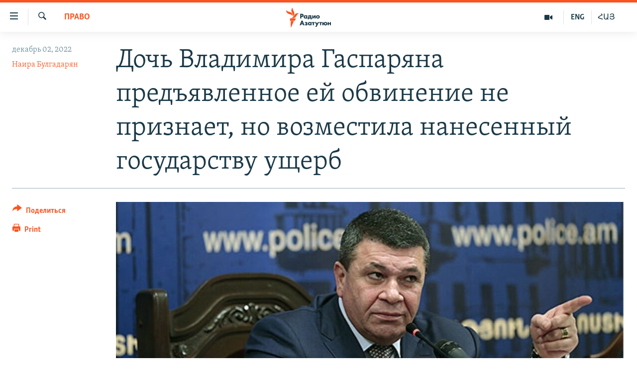

--- FILE ---
content_type: text/html; charset=utf-8
request_url: https://rus.azatutyun.am/a/32158856.html
body_size: 12833
content:

<!DOCTYPE html>
<html lang="ru" dir="ltr" class="no-js">
<head>
        <link rel="stylesheet" href="/Content/responsive/RFE/ru-AM/RFE-ru-AM.css?&amp;av=0.0.0.0&amp;cb=370">
<script src="//tags.azatutyun.am/rferl-pangea/prod/utag.sync.js"></script><script type='text/javascript' src='https://www.youtube.com/iframe_api' async></script>            <link rel="manifest" href="/manifest.json">
    <script type="text/javascript">
        //a general 'js' detection, must be on top level in <head>, due to CSS performance
        document.documentElement.className = "js";
        var cacheBuster = "370";
        var appBaseUrl = "/";
        var imgEnhancerBreakpoints = [0, 144, 256, 408, 650, 1023, 1597];
        var isLoggingEnabled = false;
        var isPreviewPage = false;
        var isLivePreviewPage = false;

        if (!isPreviewPage) {
            window.RFE = window.RFE || {};
            window.RFE.cacheEnabledByParam = window.location.href.indexOf('nocache=1') === -1;

            const url = new URL(window.location.href);
            const params = new URLSearchParams(url.search);

            // Remove the 'nocache' parameter
            params.delete('nocache');

            // Update the URL without the 'nocache' parameter
            url.search = params.toString();
            window.history.replaceState(null, '', url.toString());
        } else {
            window.addEventListener('load', function() {
                const links = window.document.links;
                for (let i = 0; i < links.length; i++) {
                    links[i].href = '#';
                    links[i].target = '_self';
                }
             })
        }

var pwaEnabled = true;        var swCacheDisabled;
    </script>
    <meta charset="utf-8" />

            <title>&#x414;&#x43E;&#x447;&#x44C; &#x412;&#x43B;&#x430;&#x434;&#x438;&#x43C;&#x438;&#x440;&#x430; &#x413;&#x430;&#x441;&#x43F;&#x430;&#x440;&#x44F;&#x43D;&#x430; &#x43F;&#x440;&#x435;&#x434;&#x44A;&#x44F;&#x432;&#x43B;&#x435;&#x43D;&#x43D;&#x43E;&#x435; &#x435;&#x439; &#x43E;&#x431;&#x432;&#x438;&#x43D;&#x435;&#x43D;&#x438;&#x435; &#x43D;&#x435; &#x43F;&#x440;&#x438;&#x437;&#x43D;&#x430;&#x435;&#x442;, &#x43D;&#x43E; &#x432;&#x43E;&#x437;&#x43C;&#x435;&#x441;&#x442;&#x438;&#x43B;&#x430; &#x43D;&#x430;&#x43D;&#x435;&#x441;&#x435;&#x43D;&#x43D;&#x44B;&#x439; &#x433;&#x43E;&#x441;&#x443;&#x434;&#x430;&#x440;&#x441;&#x442;&#x432;&#x443; &#x443;&#x449;&#x435;&#x440;&#x431;</title>
            <meta name="description" content="&#x414;&#x435;&#x43B;&#x43E; &#x43D;&#x430;&#x43F;&#x440;&#x430;&#x432;&#x43B;&#x435;&#x43D;&#x43E; &#x432; &#x410;&#x43D;&#x442;&#x438;&#x43A;&#x43E;&#x440;&#x440;&#x443;&#x43F;&#x446;&#x438;&#x43E;&#x43D;&#x43D;&#x44B;&#x439; &#x43A;&#x43E;&#x43C;&#x438;&#x442;&#x435;&#x442;. " />
                <meta name="keywords" content="Архив, Право, обвинение, генпрокуратура, Владимир Гаспарян, дочь, пособничество в растрате госсредств" />
    <meta name="viewport" content="width=device-width, initial-scale=1.0" />


    <meta http-equiv="X-UA-Compatible" content="IE=edge" />

<meta name="robots" content="max-image-preview:large"><meta property="fb:pages" content="1731694953739871" />

        <link href="https://www.azatutyun.am/a/32158369.html" rel="canonical" />

        <meta name="apple-mobile-web-app-title" content="RFE/RL" />
        <meta name="apple-mobile-web-app-status-bar-style" content="black" />
            <meta name="apple-itunes-app" content="app-id=475986784, app-argument=//32158856.ltr" />
<meta content="&#x414;&#x43E;&#x447;&#x44C; &#x412;&#x43B;&#x430;&#x434;&#x438;&#x43C;&#x438;&#x440;&#x430; &#x413;&#x430;&#x441;&#x43F;&#x430;&#x440;&#x44F;&#x43D;&#x430; &#x43F;&#x440;&#x435;&#x434;&#x44A;&#x44F;&#x432;&#x43B;&#x435;&#x43D;&#x43D;&#x43E;&#x435; &#x435;&#x439; &#x43E;&#x431;&#x432;&#x438;&#x43D;&#x435;&#x43D;&#x438;&#x435; &#x43D;&#x435; &#x43F;&#x440;&#x438;&#x437;&#x43D;&#x430;&#x435;&#x442;, &#x43D;&#x43E; &#x432;&#x43E;&#x437;&#x43C;&#x435;&#x441;&#x442;&#x438;&#x43B;&#x430; &#x43D;&#x430;&#x43D;&#x435;&#x441;&#x435;&#x43D;&#x43D;&#x44B;&#x439; &#x433;&#x43E;&#x441;&#x443;&#x434;&#x430;&#x440;&#x441;&#x442;&#x432;&#x443; &#x443;&#x449;&#x435;&#x440;&#x431;" property="og:title"></meta>
<meta content="&#x414;&#x435;&#x43B;&#x43E; &#x43D;&#x430;&#x43F;&#x440;&#x430;&#x432;&#x43B;&#x435;&#x43D;&#x43E; &#x432; &#x410;&#x43D;&#x442;&#x438;&#x43A;&#x43E;&#x440;&#x440;&#x443;&#x43F;&#x446;&#x438;&#x43E;&#x43D;&#x43D;&#x44B;&#x439; &#x43A;&#x43E;&#x43C;&#x438;&#x442;&#x435;&#x442;. " property="og:description"></meta>
<meta content="article" property="og:type"></meta>
<meta content="https://rus.azatutyun.am/a/32158856.html" property="og:url"></meta>
<meta content="&#x420;&#x430;&#x434;&#x438;&#x43E; &#x421;&#x432;&#x43E;&#x431;&#x43E;&#x434;&#x430;" property="og:site_name"></meta>
<meta content="https://www.facebook.com/azatutyunru/" property="article:publisher"></meta>
<meta content="https://gdb.rferl.org/35c2675f-1c07-4a7f-8529-986038d1c592_w1200_h630.jpg" property="og:image"></meta>
<meta content="1200" property="og:image:width"></meta>
<meta content="630" property="og:image:height"></meta>
<meta content="568280086670706" property="fb:app_id"></meta>
<meta content="&#x41D;&#x430;&#x438;&#x440;&#x430; &#x411;&#x443;&#x43B;&#x433;&#x430;&#x434;&#x430;&#x440;&#x44F;&#x43D;" name="Author"></meta>
<meta content="summary_large_image" name="twitter:card"></meta>
<meta content="@armenialiberty" name="twitter:site"></meta>
<meta content="https://gdb.rferl.org/35c2675f-1c07-4a7f-8529-986038d1c592_w1200_h630.jpg" name="twitter:image"></meta>
<meta content="&#x414;&#x43E;&#x447;&#x44C; &#x412;&#x43B;&#x430;&#x434;&#x438;&#x43C;&#x438;&#x440;&#x430; &#x413;&#x430;&#x441;&#x43F;&#x430;&#x440;&#x44F;&#x43D;&#x430; &#x43F;&#x440;&#x435;&#x434;&#x44A;&#x44F;&#x432;&#x43B;&#x435;&#x43D;&#x43D;&#x43E;&#x435; &#x435;&#x439; &#x43E;&#x431;&#x432;&#x438;&#x43D;&#x435;&#x43D;&#x438;&#x435; &#x43D;&#x435; &#x43F;&#x440;&#x438;&#x437;&#x43D;&#x430;&#x435;&#x442;, &#x43D;&#x43E; &#x432;&#x43E;&#x437;&#x43C;&#x435;&#x441;&#x442;&#x438;&#x43B;&#x430; &#x43D;&#x430;&#x43D;&#x435;&#x441;&#x435;&#x43D;&#x43D;&#x44B;&#x439; &#x433;&#x43E;&#x441;&#x443;&#x434;&#x430;&#x440;&#x441;&#x442;&#x432;&#x443; &#x443;&#x449;&#x435;&#x440;&#x431;" name="twitter:title"></meta>
<meta content="&#x414;&#x435;&#x43B;&#x43E; &#x43D;&#x430;&#x43F;&#x440;&#x430;&#x432;&#x43B;&#x435;&#x43D;&#x43E; &#x432; &#x410;&#x43D;&#x442;&#x438;&#x43A;&#x43E;&#x440;&#x440;&#x443;&#x43F;&#x446;&#x438;&#x43E;&#x43D;&#x43D;&#x44B;&#x439; &#x43A;&#x43E;&#x43C;&#x438;&#x442;&#x435;&#x442;. " name="twitter:description"></meta>
                    <link rel="amphtml" href="https://rus.azatutyun.am/amp/32158856.html" />
<script type="application/ld+json">{"articleSection":"Право","isAccessibleForFree":true,"headline":"Дочь Владимира Гаспаряна предъявленное ей обвинение не признает, но возместила нанесенный государству ущерб","inLanguage":"ru-AM","keywords":"Архив, Право, обвинение, генпрокуратура, Владимир Гаспарян, дочь, пособничество в растрате госсредств","author":{"@type":"Person","url":"https://rus.azatutyun.am/author/наира-булгадарян/yyvmq","description":"","image":{"@type":"ImageObject"},"name":"Наира Булгадарян"},"datePublished":"2022-12-02 13:05:17Z","dateModified":"2022-12-02 13:17:23Z","publisher":{"logo":{"width":512,"height":220,"@type":"ImageObject","url":"https://rus.azatutyun.am/Content/responsive/RFE/ru-AM/img/logo.png"},"@type":"NewsMediaOrganization","url":"https://rus.azatutyun.am","sameAs":["https://www.facebook.com/azatutyunru/","https://twitter.com/azatutyunradio","https://www.youtube.com/azatutyunradio","https://www.instagram.com/azatutyuntv/"],"name":"Радио Азатутюн","alternateName":""},"@context":"https://schema.org","@type":"NewsArticle","mainEntityOfPage":"https://rus.azatutyun.am/a/32158856.html","url":"https://rus.azatutyun.am/a/32158856.html","description":"Дело направлено в Антикоррупционный комитет. ","image":{"width":1080,"height":608,"@type":"ImageObject","url":"https://gdb.rferl.org/35c2675f-1c07-4a7f-8529-986038d1c592_w1080_h608.jpg"},"name":"Дочь Владимира Гаспаряна предъявленное ей обвинение не признает, но возместила нанесенный государству ущерб"}</script>
    <script src="/Scripts/responsive/infographics.bundle.min.js?&amp;av=0.0.0.0&amp;cb=370"></script>
        <script src="/Scripts/responsive/dollardom.min.js?&amp;av=0.0.0.0&amp;cb=370"></script>
        <script src="/Scripts/responsive/modules/commons.js?&amp;av=0.0.0.0&amp;cb=370"></script>
        <script src="/Scripts/responsive/modules/app_code.js?&amp;av=0.0.0.0&amp;cb=370"></script>

        <link rel="icon" type="image/svg+xml" href="/Content/responsive/RFE/img/webApp/favicon.svg" />
        <link rel="alternate icon" href="/Content/responsive/RFE/img/webApp/favicon.ico" />
            <link rel="mask-icon" color="#ea6903" href="/Content/responsive/RFE/img/webApp/favicon_safari.svg" />
        <link rel="apple-touch-icon" sizes="152x152" href="/Content/responsive/RFE/img/webApp/ico-152x152.png" />
        <link rel="apple-touch-icon" sizes="144x144" href="/Content/responsive/RFE/img/webApp/ico-144x144.png" />
        <link rel="apple-touch-icon" sizes="114x114" href="/Content/responsive/RFE/img/webApp/ico-114x114.png" />
        <link rel="apple-touch-icon" sizes="72x72" href="/Content/responsive/RFE/img/webApp/ico-72x72.png" />
        <link rel="apple-touch-icon-precomposed" href="/Content/responsive/RFE/img/webApp/ico-57x57.png" />
        <link rel="icon" sizes="192x192" href="/Content/responsive/RFE/img/webApp/ico-192x192.png" />
        <link rel="icon" sizes="128x128" href="/Content/responsive/RFE/img/webApp/ico-128x128.png" />
        <meta name="msapplication-TileColor" content="#ffffff" />
        <meta name="msapplication-TileImage" content="/Content/responsive/RFE/img/webApp/ico-144x144.png" />
                <link rel="preload" href="/Content/responsive/fonts/Skolar-Lt_Cyrl_v2.4.woff" type="font/woff" as="font" crossorigin="anonymous" />
    <link rel="alternate" type="application/rss+xml" title="RFE/RL - Top Stories [RSS]" href="/api/" />
    <link rel="sitemap" type="application/rss+xml" href="/sitemap.xml" />
    
    



</head>
<body class=" nav-no-loaded cc_theme pg-article print-lay-article js-category-to-nav nojs-images ">
        <script type="text/javascript" >
            var analyticsData = {url:"https://rus.azatutyun.am/a/32158856.html",property_id:"429",article_uid:"32158856",page_title:"Дочь Владимира Гаспаряна предъявленное ей обвинение не признает, но возместила нанесенный государству ущерб",page_type:"article",content_type:"article",subcontent_type:"article",last_modified:"2022-12-02 13:17:23Z",pub_datetime:"2022-12-02 13:05:17Z",pub_year:"2022",pub_month:"12",pub_day:"02",pub_hour:"13",pub_weekday:"Friday",section:"право",english_section:"law",byline:"Наира Булгадарян",categories:"armenian_default_zone,law",tags:"обвинение;генпрокуратура;владимир гаспарян;дочь;пособничество в растрате госсредств",domain:"rus.azatutyun.am",language:"Russian",language_service:"RFERL Armenian",platform:"web",copied:"yes",copied_article:"32158369|16|Armenian|2022-12-02",copied_title:"Վլադիմիր Գասպարյանի դուստրը թեև մեղքը չի ընդունում, բայց վերականգնել է պետությանը պատճառած վնասը ",runs_js:"Yes",cms_release:"8.44.0.0.370",enviro_type:"prod",slug:"",entity:"RFE",short_language_service:"ARM",platform_short:"W",page_name:"Дочь Владимира Гаспаряна предъявленное ей обвинение не признает, но возместила нанесенный государству ущерб"};
        </script>
<noscript><iframe src="https://www.googletagmanager.com/ns.html?id=GTM-WXZBPZ" height="0" width="0" style="display:none;visibility:hidden"></iframe></noscript>        <script type="text/javascript" data-cookiecategory="analytics">
            var gtmEventObject = Object.assign({}, analyticsData, {event: 'page_meta_ready'});window.dataLayer = window.dataLayer || [];window.dataLayer.push(gtmEventObject);
            if (top.location === self.location) { //if not inside of an IFrame
                 var renderGtm = "true";
                 if (renderGtm === "true") {
            (function(w,d,s,l,i){w[l]=w[l]||[];w[l].push({'gtm.start':new Date().getTime(),event:'gtm.js'});var f=d.getElementsByTagName(s)[0],j=d.createElement(s),dl=l!='dataLayer'?'&l='+l:'';j.async=true;j.src='//www.googletagmanager.com/gtm.js?id='+i+dl;f.parentNode.insertBefore(j,f);})(window,document,'script','dataLayer','GTM-WXZBPZ');
                 }
            }
        </script>
        <!--Analytics tag js version start-->
            <script type="text/javascript" data-cookiecategory="analytics">
                var utag_data = Object.assign({}, analyticsData, {});
if(typeof(TealiumTagFrom)==='function' && typeof(TealiumTagSearchKeyword)==='function') {
var utag_from=TealiumTagFrom();var utag_searchKeyword=TealiumTagSearchKeyword();
if(utag_searchKeyword!=null && utag_searchKeyword!=='' && utag_data["search_keyword"]==null) utag_data["search_keyword"]=utag_searchKeyword;if(utag_from!=null && utag_from!=='') utag_data["from"]=TealiumTagFrom();}
                if(window.top!== window.self&&utag_data.page_type==="snippet"){utag_data.page_type = 'iframe';}
                try{if(window.top!==window.self&&window.self.location.hostname===window.top.location.hostname){utag_data.platform = 'self-embed';utag_data.platform_short = 'se';}}catch(e){if(window.top!==window.self&&window.self.location.search.includes("platformType=self-embed")){utag_data.platform = 'cross-promo';utag_data.platform_short = 'cp';}}
                (function(a,b,c,d){    a="https://tags.azatutyun.am/rferl-pangea/prod/utag.js";    b=document;c="script";d=b.createElement(c);d.src=a;d.type="text/java"+c;d.async=true;    a=b.getElementsByTagName(c)[0];a.parentNode.insertBefore(d,a);    })();
            </script>
        <!--Analytics tag js version end-->
<!-- Analytics tag management NoScript -->
<noscript>
<img style="position: absolute; border: none;" src="https://ssc.azatutyun.am/b/ss/bbgprod,bbgentityrferl/1/G.4--NS/955680380?pageName=rfe%3aarm%3aw%3aarticle%3a%d0%94%d0%be%d1%87%d1%8c%20%d0%92%d0%bb%d0%b0%d0%b4%d0%b8%d0%bc%d0%b8%d1%80%d0%b0%20%d0%93%d0%b0%d1%81%d0%bf%d0%b0%d1%80%d1%8f%d0%bd%d0%b0%20%d0%bf%d1%80%d0%b5%d0%b4%d1%8a%d1%8f%d0%b2%d0%bb%d0%b5%d0%bd%d0%bd%d0%be%d0%b5%20%d0%b5%d0%b9%20%d0%be%d0%b1%d0%b2%d0%b8%d0%bd%d0%b5%d0%bd%d0%b8%d0%b5%20%d0%bd%d0%b5%20%d0%bf%d1%80%d0%b8%d0%b7%d0%bd%d0%b0%d0%b5%d1%82%2c%20%d0%bd%d0%be%20%d0%b2%d0%be%d0%b7%d0%bc%d0%b5%d1%81%d1%82%d0%b8%d0%bb%d0%b0%20%d0%bd%d0%b0%d0%bd%d0%b5%d1%81%d0%b5%d0%bd%d0%bd%d1%8b%d0%b9%20%d0%b3%d0%be%d1%81%d1%83%d0%b4%d0%b0%d1%80%d1%81%d1%82%d0%b2%d1%83%20%d1%83%d1%89%d0%b5%d1%80%d0%b1&amp;c6=%d0%94%d0%be%d1%87%d1%8c%20%d0%92%d0%bb%d0%b0%d0%b4%d0%b8%d0%bc%d0%b8%d1%80%d0%b0%20%d0%93%d0%b0%d1%81%d0%bf%d0%b0%d1%80%d1%8f%d0%bd%d0%b0%20%d0%bf%d1%80%d0%b5%d0%b4%d1%8a%d1%8f%d0%b2%d0%bb%d0%b5%d0%bd%d0%bd%d0%be%d0%b5%20%d0%b5%d0%b9%20%d0%be%d0%b1%d0%b2%d0%b8%d0%bd%d0%b5%d0%bd%d0%b8%d0%b5%20%d0%bd%d0%b5%20%d0%bf%d1%80%d0%b8%d0%b7%d0%bd%d0%b0%d0%b5%d1%82%2c%20%d0%bd%d0%be%20%d0%b2%d0%be%d0%b7%d0%bc%d0%b5%d1%81%d1%82%d0%b8%d0%bb%d0%b0%20%d0%bd%d0%b0%d0%bd%d0%b5%d1%81%d0%b5%d0%bd%d0%bd%d1%8b%d0%b9%20%d0%b3%d0%be%d1%81%d1%83%d0%b4%d0%b0%d1%80%d1%81%d1%82%d0%b2%d1%83%20%d1%83%d1%89%d0%b5%d1%80%d0%b1&amp;v36=8.44.0.0.370&amp;v6=D=c6&amp;g=https%3a%2f%2frus.azatutyun.am%2fa%2f32158856.html&amp;c1=D=g&amp;v1=D=g&amp;events=event1,event52&amp;c16=rferl%20armenian&amp;v16=D=c16&amp;c5=law&amp;v5=D=c5&amp;ch=%d0%9f%d1%80%d0%b0%d0%b2%d0%be&amp;c15=russian&amp;v15=D=c15&amp;c4=article&amp;v4=D=c4&amp;c14=32158856&amp;v14=D=c14&amp;v20=no&amp;c17=web&amp;v17=D=c17&amp;mcorgid=518abc7455e462b97f000101%40adobeorg&amp;server=rus.azatutyun.am&amp;pageType=D=c4&amp;ns=bbg&amp;v29=D=server&amp;v25=rfe&amp;v30=429&amp;v105=D=User-Agent " alt="analytics" width="1" height="1" /></noscript>
<!-- End of Analytics tag management NoScript -->


        <!--*** Accessibility links - For ScreenReaders only ***-->
        <section>
            <div class="sr-only">
                <h2>&#x421;&#x441;&#x44B;&#x43B;&#x43A;&#x438; &#x434;&#x43E;&#x441;&#x442;&#x443;&#x43F;&#x430;</h2>
                <ul>
                    <li><a href="#content" data-disable-smooth-scroll="1">&#x41F;&#x435;&#x440;&#x435;&#x439;&#x442;&#x438; &#x43A; &#x43E;&#x441;&#x43D;&#x43E;&#x432;&#x43D;&#x43E;&#x43C;&#x443; &#x441;&#x43E;&#x434;&#x435;&#x440;&#x436;&#x430;&#x43D;&#x438;&#x44E;</a></li>
                    <li><a href="#navigation" data-disable-smooth-scroll="1">&#x41F;&#x435;&#x440;&#x435;&#x439;&#x442;&#x438; &#x43A; &#x43E;&#x441;&#x43D;&#x43E;&#x432;&#x43D;&#x43E;&#x439; &#x43D;&#x430;&#x432;&#x438;&#x433;&#x430;&#x446;&#x438;&#x438;</a></li>
                    <li><a href="#txtHeaderSearch" data-disable-smooth-scroll="1">&#x41F;&#x435;&#x440;&#x435;&#x439;&#x442;&#x438; &#x43A; &#x43F;&#x43E;&#x438;&#x441;&#x43A;&#x443;</a></li>
                </ul>
            </div>
        </section>
    




<div dir="ltr">
    <div id="page">
            <aside>

<div class="c-lightbox overlay-modal">
    <div class="c-lightbox__intro">
        <h2 class="c-lightbox__intro-title"></h2>
        <button class="btn btn--rounded c-lightbox__btn c-lightbox__intro-next" title="&#x421;&#x43B;&#x435;&#x434;&#x443;&#x44E;&#x449;&#x438;&#x439;">
            <span class="ico ico--rounded ico-chevron-forward"></span>
            <span class="sr-only">&#x421;&#x43B;&#x435;&#x434;&#x443;&#x44E;&#x449;&#x438;&#x439;</span>
        </button>
    </div>
    <div class="c-lightbox__nav">
        <button class="btn btn--rounded c-lightbox__btn c-lightbox__btn--close" title="&#x417;&#x430;&#x43A;&#x440;&#x44B;&#x442;&#x44C;">
            <span class="ico ico--rounded ico-close"></span>
            <span class="sr-only">&#x417;&#x430;&#x43A;&#x440;&#x44B;&#x442;&#x44C;</span>
        </button>
        <button class="btn btn--rounded c-lightbox__btn c-lightbox__btn--prev" title="&#x41F;&#x440;&#x435;&#x434;&#x44B;&#x434;&#x443;&#x449;&#x438;&#x439;">
            <span class="ico ico--rounded ico-chevron-backward"></span>
            <span class="sr-only">&#x41F;&#x440;&#x435;&#x434;&#x44B;&#x434;&#x443;&#x449;&#x438;&#x439;</span>
        </button>
        <button class="btn btn--rounded c-lightbox__btn c-lightbox__btn--next" title="&#x421;&#x43B;&#x435;&#x434;&#x443;&#x44E;&#x449;&#x438;&#x439;">
            <span class="ico ico--rounded ico-chevron-forward"></span>
            <span class="sr-only">&#x421;&#x43B;&#x435;&#x434;&#x443;&#x44E;&#x449;&#x438;&#x439;</span>
        </button>
    </div>
    <div class="c-lightbox__content-wrap">
        <figure class="c-lightbox__content">
            <span class="c-spinner c-spinner--lightbox">
                <img src="/Content/responsive/img/player-spinner.png"
                     alt="please wait"
                     title="please wait" />
            </span>
            <div class="c-lightbox__img">
                <div class="thumb">
                    <img src="" alt="" />
                </div>
            </div>
            <figcaption>
                <div class="c-lightbox__info c-lightbox__info--foot">
                    <span class="c-lightbox__counter"></span>
                    <span class="caption c-lightbox__caption"></span>
                </div>
            </figcaption>
        </figure>
    </div>
    <div class="hidden">
        <div class="content-advisory__box content-advisory__box--lightbox">
            <span class="content-advisory__box-text">This image contains sensitive content which some people may find offensive or disturbing.</span>
            <button class="btn btn--transparent content-advisory__box-btn m-t-md" value="text" type="button">
                <span class="btn__text">
                    Click to reveal
                </span>
            </button>
        </div>
    </div>
</div>

<div class="print-dialogue">
    <div class="container">
        <h3 class="print-dialogue__title section-head">Print Options:</h3>
        <div class="print-dialogue__opts">
            <ul class="print-dialogue__opt-group">
                <li class="form__group form__group--checkbox">
                    <input class="form__check " id="checkboxImages" name="checkboxImages" type="checkbox" checked="checked" />
                    <label for="checkboxImages" class="form__label m-t-md">Images</label>
                </li>
                <li class="form__group form__group--checkbox">
                    <input class="form__check " id="checkboxMultimedia" name="checkboxMultimedia" type="checkbox" checked="checked" />
                    <label for="checkboxMultimedia" class="form__label m-t-md">Multimedia</label>
                </li>
            </ul>
            <ul class="print-dialogue__opt-group">
                <li class="form__group form__group--checkbox">
                    <input class="form__check " id="checkboxEmbedded" name="checkboxEmbedded" type="checkbox" checked="checked" />
                    <label for="checkboxEmbedded" class="form__label m-t-md">Embedded Content</label>
                </li>
                <li class="hidden">
                    <input class="form__check " id="checkboxComments" name="checkboxComments" type="checkbox" />
                    <label for="checkboxComments" class="form__label m-t-md"> Comments</label>
                </li>
            </ul>
        </div>
        <div class="print-dialogue__buttons">
            <button class="btn  btn--secondary close-button" type="button" title="&#x41E;&#x442;&#x43C;&#x435;&#x43D;&#x438;&#x442;&#x44C;">
                <span class="btn__text ">&#x41E;&#x442;&#x43C;&#x435;&#x43D;&#x438;&#x442;&#x44C;</span>
            </button>
            <button class="btn  btn-cust-print m-l-sm" type="button" title="Print">
                <span class="btn__text ">Print</span>
            </button>
        </div>
    </div>
</div>                
<div class="ctc-message pos-fix">
    <div class="ctc-message__inner">Link has been copied to clipboard</div>
</div>
            </aside>

<div class="hdr-20 hdr-20--big">
    <div class="hdr-20__inner">
        <div class="hdr-20__max pos-rel">
            <div class="hdr-20__side hdr-20__side--primary d-flex">
                <label data-for="main-menu-ctrl" data-switcher-trigger="true" data-switch-target="main-menu-ctrl" class="burger hdr-trigger pos-rel trans-trigger" data-trans-evt="click" data-trans-id="menu">
                    <span class="ico ico-close hdr-trigger__ico hdr-trigger__ico--close burger__ico burger__ico--close"></span>
                    <span class="ico ico-menu hdr-trigger__ico hdr-trigger__ico--open burger__ico burger__ico--open"></span>
                </label>
                <div class="menu-pnl pos-fix trans-target" data-switch-target="main-menu-ctrl" data-trans-id="menu">
                    <div class="menu-pnl__inner">
                        <nav class="main-nav menu-pnl__item menu-pnl__item--first">
                            <ul class="main-nav__list accordeon" data-analytics-tales="false" data-promo-name="link" data-location-name="nav,secnav">
                                

        <li class="main-nav__item">
            <a class="main-nav__item-name main-nav__item-name--link" href="/p/2842.html" title="&#x413;&#x43B;&#x430;&#x432;&#x43D;&#x430;&#x44F;" data-item-name="mobilehomeru" >&#x413;&#x43B;&#x430;&#x432;&#x43D;&#x430;&#x44F;</a>
        </li>

        <li class="main-nav__item">
            <a class="main-nav__item-name main-nav__item-name--link" href="/z/3282" title="&#x41D;&#x43E;&#x432;&#x43E;&#x441;&#x442;&#x438;" data-item-name="New" >&#x41D;&#x43E;&#x432;&#x43E;&#x441;&#x442;&#x438;</a>
        </li>

        <li class="main-nav__item">
            <a class="main-nav__item-name main-nav__item-name--link" href="/z/3284" title="&#x41F;&#x43E;&#x43B;&#x438;&#x442;&#x438;&#x43A;&#x430;" data-item-name="Politics" >&#x41F;&#x43E;&#x43B;&#x438;&#x442;&#x438;&#x43A;&#x430;</a>
        </li>

        <li class="main-nav__item">
            <a class="main-nav__item-name main-nav__item-name--link" href="/z/3285" title="&#x41E;&#x431;&#x449;&#x435;&#x441;&#x442;&#x432;&#x43E;" data-item-name="Society" >&#x41E;&#x431;&#x449;&#x435;&#x441;&#x442;&#x432;&#x43E;</a>
        </li>

        <li class="main-nav__item">
            <a class="main-nav__item-name main-nav__item-name--link" href="/z/3286" title="&#x42D;&#x43A;&#x43E;&#x43D;&#x43E;&#x43C;&#x438;&#x43A;&#x430;" data-item-name="Economy" >&#x42D;&#x43A;&#x43E;&#x43D;&#x43E;&#x43C;&#x438;&#x43A;&#x430;</a>
        </li>

        <li class="main-nav__item">
            <a class="main-nav__item-name main-nav__item-name--link" href="/z/3288" title="&#x420;&#x435;&#x433;&#x438;&#x43E;&#x43D;" data-item-name="region" >&#x420;&#x435;&#x433;&#x438;&#x43E;&#x43D;</a>
        </li>

        <li class="main-nav__item">
            <a class="main-nav__item-name main-nav__item-name--link" href="/&#x43D;&#x430;&#x433;&#x43E;&#x440;&#x43D;&#x44B;&#x439;-&#x43A;&#x430;&#x440;&#x430;&#x431;&#x430;&#x445;" title="&#x41D;&#x430;&#x433;&#x43E;&#x440;&#x43D;&#x44B;&#x439; &#x41A;&#x430;&#x440;&#x430;&#x431;&#x430;&#x445;" data-item-name="karabakh" >&#x41D;&#x430;&#x433;&#x43E;&#x440;&#x43D;&#x44B;&#x439; &#x41A;&#x430;&#x440;&#x430;&#x431;&#x430;&#x445;</a>
        </li>

        <li class="main-nav__item">
            <a class="main-nav__item-name main-nav__item-name--link" href="/z/3287" title="&#x41A;&#x443;&#x43B;&#x44C;&#x442;&#x443;&#x440;&#x430;" data-item-name="culture" >&#x41A;&#x443;&#x43B;&#x44C;&#x442;&#x443;&#x440;&#x430;</a>
        </li>

        <li class="main-nav__item">
            <a class="main-nav__item-name main-nav__item-name--link" href="/z/15479" title="&#x421;&#x43F;&#x43E;&#x440;&#x442;" data-item-name="sports" >&#x421;&#x43F;&#x43E;&#x440;&#x442;</a>
        </li>

        <li class="main-nav__item">
            <a class="main-nav__item-name main-nav__item-name--link" href="/z/730" title="&#x410;&#x440;&#x445;&#x438;&#x432;" data-item-name="Armenian_Default_Zone" >&#x410;&#x440;&#x445;&#x438;&#x432;</a>
        </li>



                            </ul>
                        </nav>
                        

<div class="menu-pnl__item">
        <a href="https://www.azatutyun.am" class="menu-pnl__item-link" alt="&#x540;&#x561;&#x575;&#x565;&#x580;&#x565;&#x576;">&#x540;&#x561;&#x575;&#x565;&#x580;&#x565;&#x576;</a>
        <a href="https://www.azatutyun.am/p/3171.html" class="menu-pnl__item-link" alt="English">English</a>
        <a href="https://rus.azatutyun.am" class="menu-pnl__item-link" alt="&#x420;&#x443;&#x441;&#x441;&#x43A;&#x438;&#x439;">&#x420;&#x443;&#x441;&#x441;&#x43A;&#x438;&#x439;</a>
</div>


                        
                            <div class="menu-pnl__item">
                                <a href="/navigation/allsites" class="menu-pnl__item-link">
                                    <span class="ico ico-languages "></span>
                                    &#x412;&#x441;&#x435; &#x441;&#x430;&#x439;&#x442;&#x44B; &#x420;&#x430;&#x434;&#x438;&#x43E; &#x410;&#x437;&#x430;&#x442;&#x443;&#x442;&#x44E;&#x43D;
                                </a>
                            </div>
                    </div>
                </div>
                <label data-for="top-search-ctrl" data-switcher-trigger="true" data-switch-target="top-search-ctrl" class="top-srch-trigger hdr-trigger">
                    <span class="ico ico-close hdr-trigger__ico hdr-trigger__ico--close top-srch-trigger__ico top-srch-trigger__ico--close"></span>
                    <span class="ico ico-search hdr-trigger__ico hdr-trigger__ico--open top-srch-trigger__ico top-srch-trigger__ico--open"></span>
                </label>
                <div class="srch-top srch-top--in-header" data-switch-target="top-search-ctrl">
                    <div class="container">
                        
<form action="/s" class="srch-top__form srch-top__form--in-header" id="form-topSearchHeader" method="get" role="search">    <label for="txtHeaderSearch" class="sr-only">&#x41F;&#x43E;&#x438;&#x441;&#x43A;</label>
    <input type="text" id="txtHeaderSearch" name="k" placeholder="&#x41F;&#x43E;&#x438;&#x441;&#x43A;" accesskey="s" value="" class="srch-top__input analyticstag-event" onkeydown="if (event.keyCode === 13) { FireAnalyticsTagEventOnSearch('search', $dom.get('#txtHeaderSearch')[0].value) }" />
    <button title="&#x41F;&#x43E;&#x438;&#x441;&#x43A;" type="submit" class="btn btn--top-srch analyticstag-event" onclick="FireAnalyticsTagEventOnSearch('search', $dom.get('#txtHeaderSearch')[0].value) ">
        <span class="ico ico-search"></span>
    </button>
</form>
                    </div>
                </div>
                <a href="/" class="main-logo-link">
                    <img src="/Content/responsive/RFE/ru-AM/img/logo-compact.svg" class="main-logo main-logo--comp" alt="site logo">
                        <img src="/Content/responsive/RFE/ru-AM/img/logo.svg" class="main-logo main-logo--big" alt="site logo">
                </a>
            </div>
            <div class="hdr-20__side hdr-20__side--secondary d-flex">
                

    <a href="https://www.azatutyun.am" title="&#x540;&#x531;&#x545;" class="hdr-20__secondary-item hdr-20__secondary-item--lang" data-item-name="satellite">
        
&#x540;&#x531;&#x545;
    </a>

    <a href="https://www.azatutyun.am/en" title="ENG" class="hdr-20__secondary-item hdr-20__secondary-item--lang" data-item-name="satellite">
        
ENG
    </a>

    <a href="/z/3292" title="&#x412;&#x438;&#x434;&#x435;&#x43E;" class="hdr-20__secondary-item" data-item-name="video">
        
    <span class="ico ico-video hdr-20__secondary-icon"></span>

    </a>

    <a href="/s" title="&#x41F;&#x43E;&#x438;&#x441;&#x43A;" class="hdr-20__secondary-item hdr-20__secondary-item--search" data-item-name="search">
        
    <span class="ico ico-search hdr-20__secondary-icon hdr-20__secondary-icon--search"></span>

    </a>



                
                <div class="srch-bottom">
                    
<form action="/s" class="srch-bottom__form d-flex" id="form-bottomSearch" method="get" role="search">    <label for="txtSearch" class="sr-only">&#x41F;&#x43E;&#x438;&#x441;&#x43A;</label>
    <input type="search" id="txtSearch" name="k" placeholder="&#x41F;&#x43E;&#x438;&#x441;&#x43A;" accesskey="s" value="" class="srch-bottom__input analyticstag-event" onkeydown="if (event.keyCode === 13) { FireAnalyticsTagEventOnSearch('search', $dom.get('#txtSearch')[0].value) }" />
    <button title="&#x41F;&#x43E;&#x438;&#x441;&#x43A;" type="submit" class="btn btn--bottom-srch analyticstag-event" onclick="FireAnalyticsTagEventOnSearch('search', $dom.get('#txtSearch')[0].value) ">
        <span class="ico ico-search"></span>
    </button>
</form>
                </div>
            </div>
            <img src="/Content/responsive/RFE/ru-AM/img/logo-print.gif" class="logo-print" alt="site logo">
            <img src="/Content/responsive/RFE/ru-AM/img/logo-print_color.png" class="logo-print logo-print--color" alt="site logo">
        </div>
    </div>
</div>
    <script>
        if (document.body.className.indexOf('pg-home') > -1) {
            var nav2In = document.querySelector('.hdr-20__inner');
            var nav2Sec = document.querySelector('.hdr-20__side--secondary');
            var secStyle = window.getComputedStyle(nav2Sec);
            if (nav2In && window.pageYOffset < 150 && secStyle['position'] !== 'fixed') {
                nav2In.classList.add('hdr-20__inner--big')
            }
        }
    </script>



<div class="c-hlights c-hlights--breaking c-hlights--no-item" data-hlight-display="mobile,desktop">
    <div class="c-hlights__wrap container p-0">
        <div class="c-hlights__nav">
            <a role="button" href="#" title="&#x41F;&#x440;&#x435;&#x434;&#x44B;&#x434;&#x443;&#x449;&#x438;&#x439;">
                <span class="ico ico-chevron-backward m-0"></span>
                <span class="sr-only">&#x41F;&#x440;&#x435;&#x434;&#x44B;&#x434;&#x443;&#x449;&#x438;&#x439;</span>
            </a>
            <a role="button" href="#" title="&#x421;&#x43B;&#x435;&#x434;&#x443;&#x44E;&#x449;&#x438;&#x439;">
                <span class="ico ico-chevron-forward m-0"></span>
                <span class="sr-only">&#x421;&#x43B;&#x435;&#x434;&#x443;&#x44E;&#x449;&#x438;&#x439;</span>
            </a>
        </div>
        <span class="c-hlights__label">
            <span class="">Breaking News</span>
            <span class="switcher-trigger">
                <label data-for="more-less-1" data-switcher-trigger="true" class="switcher-trigger__label switcher-trigger__label--more p-b-0" title="&#x41F;&#x43E;&#x43A;&#x430;&#x437;&#x430;&#x442;&#x44C; &#x431;&#x43E;&#x43B;&#x44C;&#x448;&#x435;">
                    <span class="ico ico-chevron-down"></span>
                </label>
                <label data-for="more-less-1" data-switcher-trigger="true" class="switcher-trigger__label switcher-trigger__label--less p-b-0" title="Show less">
                    <span class="ico ico-chevron-up"></span>
                </label>
            </span>
        </span>
        <ul class="c-hlights__items switcher-target" data-switch-target="more-less-1">
            
        </ul>
    </div>
</div>


        <div id="content">
            

    <main class="container">

    <div class="hdr-container">
        <div class="row">
            <div class="col-category col-xs-12 col-md-2 pull-left">


<div class="category js-category">
<a class="" href="/z/3328">&#x41F;&#x440;&#x430;&#x432;&#x43E;</a></div></div>
<div class="col-title col-xs-12 col-md-10 pull-right">

    <h1 class="title pg-title">
        &#x414;&#x43E;&#x447;&#x44C; &#x412;&#x43B;&#x430;&#x434;&#x438;&#x43C;&#x438;&#x440;&#x430; &#x413;&#x430;&#x441;&#x43F;&#x430;&#x440;&#x44F;&#x43D;&#x430; &#x43F;&#x440;&#x435;&#x434;&#x44A;&#x44F;&#x432;&#x43B;&#x435;&#x43D;&#x43D;&#x43E;&#x435; &#x435;&#x439; &#x43E;&#x431;&#x432;&#x438;&#x43D;&#x435;&#x43D;&#x438;&#x435; &#x43D;&#x435; &#x43F;&#x440;&#x438;&#x437;&#x43D;&#x430;&#x435;&#x442;, &#x43D;&#x43E; &#x432;&#x43E;&#x437;&#x43C;&#x435;&#x441;&#x442;&#x438;&#x43B;&#x430; &#x43D;&#x430;&#x43D;&#x435;&#x441;&#x435;&#x43D;&#x43D;&#x44B;&#x439; &#x433;&#x43E;&#x441;&#x443;&#x434;&#x430;&#x440;&#x441;&#x442;&#x432;&#x443; &#x443;&#x449;&#x435;&#x440;&#x431;
    </h1>
</div>
<div class="col-publishing-details col-xs-12 col-sm-12 col-md-2 pull-left">

<div class="publishing-details ">
        <div class="published">
            <span class="date" >
                    <time pubdate="pubdate" datetime="2022-12-02T17:05:17&#x2B;04:00">
                        &#x434;&#x435;&#x43A;&#x430;&#x431;&#x440;&#x44C; 02, 2022
                    </time>
            </span>
        </div>
            <div class="links">
                <ul class="links__list links__list--column">
                        <li class="links__item">
            <a class="links__item-link" href="/author/&#x43D;&#x430;&#x438;&#x440;&#x430;-&#x431;&#x443;&#x43B;&#x433;&#x430;&#x434;&#x430;&#x440;&#x44F;&#x43D;/yyvmq"  title="&#x41D;&#x430;&#x438;&#x440;&#x430; &#x411;&#x443;&#x43B;&#x433;&#x430;&#x434;&#x430;&#x440;&#x44F;&#x43D;">&#x41D;&#x430;&#x438;&#x440;&#x430; &#x411;&#x443;&#x43B;&#x433;&#x430;&#x434;&#x430;&#x440;&#x44F;&#x43D;</a>                        </li>
                </ul>
            </div>
</div>

</div>
<div class="col-lg-12 separator">

<div class="separator">
    <hr class="title-line" />
</div></div>
<div class="col-multimedia col-xs-12 col-md-10 pull-right">

<div class="cover-media">
    <figure class="media-image js-media-expand">
        <div class="img-wrap">
            <div class="thumb thumb16_9">

            <img src="https://gdb.rferl.org/35c2675f-1c07-4a7f-8529-986038d1c592_w250_r1_s.jpg" alt="&#x42D;&#x43A;&#x441;-&#x43D;&#x430;&#x447;&#x430;&#x43B;&#x44C;&#x43D;&#x438;&#x43A; &#x41F;&#x43E;&#x43B;&#x438;&#x446;&#x438;&#x438; &#x410;&#x440;&#x43C;&#x435;&#x43D;&#x438;&#x438; &#x412;&#x43B;&#x430;&#x434;&#x438;&#x43C;&#x438;&#x440; &#x413;&#x430;&#x441;&#x43F;&#x430;&#x440;&#x44F;&#x43D; (&#x430;&#x440;&#x445;&#x438;&#x432;)" />
                                </div>
        </div>
            <figcaption>
                <span class="caption">&#x42D;&#x43A;&#x441;-&#x43D;&#x430;&#x447;&#x430;&#x43B;&#x44C;&#x43D;&#x438;&#x43A; &#x41F;&#x43E;&#x43B;&#x438;&#x446;&#x438;&#x438; &#x410;&#x440;&#x43C;&#x435;&#x43D;&#x438;&#x438; &#x412;&#x43B;&#x430;&#x434;&#x438;&#x43C;&#x438;&#x440; &#x413;&#x430;&#x441;&#x43F;&#x430;&#x440;&#x44F;&#x43D; (&#x430;&#x440;&#x445;&#x438;&#x432;)</span>
            </figcaption>
    </figure>
</div>

</div>
<div class="col-xs-12 col-md-2 pull-left article-share pos-rel">

    <div class="share--box">
                <div class="sticky-share-container" style="display:none">
                    <div class="container">
                        <a href="https://rus.azatutyun.am" id="logo-sticky-share">&nbsp;</a>
                        <div class="pg-title pg-title--sticky-share">
                            &#x414;&#x43E;&#x447;&#x44C; &#x412;&#x43B;&#x430;&#x434;&#x438;&#x43C;&#x438;&#x440;&#x430; &#x413;&#x430;&#x441;&#x43F;&#x430;&#x440;&#x44F;&#x43D;&#x430; &#x43F;&#x440;&#x435;&#x434;&#x44A;&#x44F;&#x432;&#x43B;&#x435;&#x43D;&#x43D;&#x43E;&#x435; &#x435;&#x439; &#x43E;&#x431;&#x432;&#x438;&#x43D;&#x435;&#x43D;&#x438;&#x435; &#x43D;&#x435; &#x43F;&#x440;&#x438;&#x437;&#x43D;&#x430;&#x435;&#x442;, &#x43D;&#x43E; &#x432;&#x43E;&#x437;&#x43C;&#x435;&#x441;&#x442;&#x438;&#x43B;&#x430; &#x43D;&#x430;&#x43D;&#x435;&#x441;&#x435;&#x43D;&#x43D;&#x44B;&#x439; &#x433;&#x43E;&#x441;&#x443;&#x434;&#x430;&#x440;&#x441;&#x442;&#x432;&#x443; &#x443;&#x449;&#x435;&#x440;&#x431;
                        </div>
                        <div class="sticked-nav-actions">
                            <!--This part is for sticky navigation display-->
                            <p class="buttons link-content-sharing p-0 ">
                                <button class="btn btn--link btn-content-sharing p-t-0 " id="btnContentSharing" value="text" role="Button" type="" title="&#x43F;&#x435;&#x440;&#x435;&#x43A;&#x43B;&#x44E;&#x447;&#x438;&#x442;&#x44C;&#x441;&#x44F; &#x43D;&#x430; &#x431;&#x43E;&#x43B;&#x44C;&#x448;&#x438;&#x435; &#x432;&#x430;&#x440;&#x438;&#x430;&#x43D;&#x442;&#x44B; &#x43E;&#x431;&#x43C;&#x435;&#x43D;&#x430;">
                                    <span class="ico ico-share ico--l"></span>
                                    <span class="btn__text ">
                                        &#x41F;&#x43E;&#x434;&#x435;&#x43B;&#x438;&#x442;&#x44C;&#x441;&#x44F;
                                    </span>
                                </button>
                            </p>
                            <aside class="content-sharing js-content-sharing js-content-sharing--apply-sticky  content-sharing--sticky" role="complementary" 
                                   data-share-url="https://rus.azatutyun.am/a/32158856.html" data-share-title="&#x414;&#x43E;&#x447;&#x44C; &#x412;&#x43B;&#x430;&#x434;&#x438;&#x43C;&#x438;&#x440;&#x430; &#x413;&#x430;&#x441;&#x43F;&#x430;&#x440;&#x44F;&#x43D;&#x430; &#x43F;&#x440;&#x435;&#x434;&#x44A;&#x44F;&#x432;&#x43B;&#x435;&#x43D;&#x43D;&#x43E;&#x435; &#x435;&#x439; &#x43E;&#x431;&#x432;&#x438;&#x43D;&#x435;&#x43D;&#x438;&#x435; &#x43D;&#x435; &#x43F;&#x440;&#x438;&#x437;&#x43D;&#x430;&#x435;&#x442;, &#x43D;&#x43E; &#x432;&#x43E;&#x437;&#x43C;&#x435;&#x441;&#x442;&#x438;&#x43B;&#x430; &#x43D;&#x430;&#x43D;&#x435;&#x441;&#x435;&#x43D;&#x43D;&#x44B;&#x439; &#x433;&#x43E;&#x441;&#x443;&#x434;&#x430;&#x440;&#x441;&#x442;&#x432;&#x443; &#x443;&#x449;&#x435;&#x440;&#x431;" data-share-text="&#x414;&#x435;&#x43B;&#x43E; &#x43D;&#x430;&#x43F;&#x440;&#x430;&#x432;&#x43B;&#x435;&#x43D;&#x43E; &#x432; &#x410;&#x43D;&#x442;&#x438;&#x43A;&#x43E;&#x440;&#x440;&#x443;&#x43F;&#x446;&#x438;&#x43E;&#x43D;&#x43D;&#x44B;&#x439; &#x43A;&#x43E;&#x43C;&#x438;&#x442;&#x435;&#x442;. ">
                                <div class="content-sharing__popover">
                                    <h6 class="content-sharing__title">&#x41F;&#x43E;&#x434;&#x435;&#x43B;&#x438;&#x442;&#x44C;&#x441;&#x44F;</h6>
                                    <button href="#close" id="btnCloseSharing" class="btn btn--text-like content-sharing__close-btn">
                                        <span class="ico ico-close ico--l"></span>
                                    </button>
            <ul class="content-sharing__list">
                    <li class="content-sharing__item">
                            <div class="ctc ">
                                <input type="text" class="ctc__input" readonly="readonly">
                                <a href="" js-href="https://rus.azatutyun.am/a/32158856.html" class="content-sharing__link ctc__button">
                                    <span class="ico ico-copy-link ico--rounded ico--s"></span>
                                        <span class="content-sharing__link-text">Copy link</span>
                                </a>
                            </div>
                    </li>
                    <li class="content-sharing__item">
        <a href="https://facebook.com/sharer.php?u=https%3a%2f%2frus.azatutyun.am%2fa%2f32158856.html"
           data-analytics-text="share_on_facebook"
           title="Facebook" target="_blank"
           class="content-sharing__link  js-social-btn">
            <span class="ico ico-facebook ico--rounded ico--s"></span>
                <span class="content-sharing__link-text">Facebook</span>
        </a>
                    </li>
                    <li class="content-sharing__item">
        <a href="https://twitter.com/share?url=https%3a%2f%2frus.azatutyun.am%2fa%2f32158856.html&amp;text=%d0%94%d0%be%d1%87%d1%8c&#x2B;%d0%92%d0%bb%d0%b0%d0%b4%d0%b8%d0%bc%d0%b8%d1%80%d0%b0&#x2B;%d0%93%d0%b0%d1%81%d0%bf%d0%b0%d1%80%d1%8f%d0%bd%d0%b0&#x2B;%d0%bf%d1%80%d0%b5%d0%b4%d1%8a%d1%8f%d0%b2%d0%bb%d0%b5%d0%bd%d0%bd%d0%be%d0%b5&#x2B;%d0%b5%d0%b9&#x2B;%d0%be%d0%b1%d0%b2%d0%b8%d0%bd%d0%b5%d0%bd%d0%b8%d0%b5&#x2B;%d0%bd%d0%b5&#x2B;%d0%bf%d1%80%d0%b8%d0%b7%d0%bd%d0%b0%d0%b5%d1%82%2c&#x2B;%d0%bd%d0%be&#x2B;%d0%b2%d0%be%d0%b7%d0%bc%d0%b5%d1%81%d1%82%d0%b8%d0%bb%d0%b0&#x2B;%d0%bd%d0%b0%d0%bd%d0%b5%d1%81%d0%b5%d0%bd%d0%bd%d1%8b%d0%b9&#x2B;%d0%b3%d0%be%d1%81%d1%83%d0%b4%d0%b0%d1%80%d1%81%d1%82%d0%b2%d1%83&#x2B;%d1%83%d1%89%d0%b5%d1%80%d0%b1"
           data-analytics-text="share_on_twitter"
           title="X (Twitter)" target="_blank"
           class="content-sharing__link  js-social-btn">
            <span class="ico ico-twitter ico--rounded ico--s"></span>
                <span class="content-sharing__link-text">X (Twitter)</span>
        </a>
                    </li>
                    <li class="content-sharing__item">
        <a href="mailto:?body=https%3a%2f%2frus.azatutyun.am%2fa%2f32158856.html&amp;subject=&#x414;&#x43E;&#x447;&#x44C; &#x412;&#x43B;&#x430;&#x434;&#x438;&#x43C;&#x438;&#x440;&#x430; &#x413;&#x430;&#x441;&#x43F;&#x430;&#x440;&#x44F;&#x43D;&#x430; &#x43F;&#x440;&#x435;&#x434;&#x44A;&#x44F;&#x432;&#x43B;&#x435;&#x43D;&#x43D;&#x43E;&#x435; &#x435;&#x439; &#x43E;&#x431;&#x432;&#x438;&#x43D;&#x435;&#x43D;&#x438;&#x435; &#x43D;&#x435; &#x43F;&#x440;&#x438;&#x437;&#x43D;&#x430;&#x435;&#x442;, &#x43D;&#x43E; &#x432;&#x43E;&#x437;&#x43C;&#x435;&#x441;&#x442;&#x438;&#x43B;&#x430; &#x43D;&#x430;&#x43D;&#x435;&#x441;&#x435;&#x43D;&#x43D;&#x44B;&#x439; &#x433;&#x43E;&#x441;&#x443;&#x434;&#x430;&#x440;&#x441;&#x442;&#x432;&#x443; &#x443;&#x449;&#x435;&#x440;&#x431;"
           
           title="Email" 
           class="content-sharing__link ">
            <span class="ico ico-email ico--rounded ico--s"></span>
                <span class="content-sharing__link-text">Email</span>
        </a>
                    </li>

            </ul>
                                </div>
                            </aside>
                        </div>
                    </div>
                </div>
                <div class="links">
                        <p class="buttons link-content-sharing p-0 ">
                            <button class="btn btn--link btn-content-sharing p-t-0 " id="btnContentSharing" value="text" role="Button" type="" title="&#x43F;&#x435;&#x440;&#x435;&#x43A;&#x43B;&#x44E;&#x447;&#x438;&#x442;&#x44C;&#x441;&#x44F; &#x43D;&#x430; &#x431;&#x43E;&#x43B;&#x44C;&#x448;&#x438;&#x435; &#x432;&#x430;&#x440;&#x438;&#x430;&#x43D;&#x442;&#x44B; &#x43E;&#x431;&#x43C;&#x435;&#x43D;&#x430;">
                                <span class="ico ico-share ico--l"></span>
                                <span class="btn__text ">
                                    &#x41F;&#x43E;&#x434;&#x435;&#x43B;&#x438;&#x442;&#x44C;&#x441;&#x44F;
                                </span>
                            </button>
                        </p>
                        <aside class="content-sharing js-content-sharing " role="complementary" 
                               data-share-url="https://rus.azatutyun.am/a/32158856.html" data-share-title="&#x414;&#x43E;&#x447;&#x44C; &#x412;&#x43B;&#x430;&#x434;&#x438;&#x43C;&#x438;&#x440;&#x430; &#x413;&#x430;&#x441;&#x43F;&#x430;&#x440;&#x44F;&#x43D;&#x430; &#x43F;&#x440;&#x435;&#x434;&#x44A;&#x44F;&#x432;&#x43B;&#x435;&#x43D;&#x43D;&#x43E;&#x435; &#x435;&#x439; &#x43E;&#x431;&#x432;&#x438;&#x43D;&#x435;&#x43D;&#x438;&#x435; &#x43D;&#x435; &#x43F;&#x440;&#x438;&#x437;&#x43D;&#x430;&#x435;&#x442;, &#x43D;&#x43E; &#x432;&#x43E;&#x437;&#x43C;&#x435;&#x441;&#x442;&#x438;&#x43B;&#x430; &#x43D;&#x430;&#x43D;&#x435;&#x441;&#x435;&#x43D;&#x43D;&#x44B;&#x439; &#x433;&#x43E;&#x441;&#x443;&#x434;&#x430;&#x440;&#x441;&#x442;&#x432;&#x443; &#x443;&#x449;&#x435;&#x440;&#x431;" data-share-text="&#x414;&#x435;&#x43B;&#x43E; &#x43D;&#x430;&#x43F;&#x440;&#x430;&#x432;&#x43B;&#x435;&#x43D;&#x43E; &#x432; &#x410;&#x43D;&#x442;&#x438;&#x43A;&#x43E;&#x440;&#x440;&#x443;&#x43F;&#x446;&#x438;&#x43E;&#x43D;&#x43D;&#x44B;&#x439; &#x43A;&#x43E;&#x43C;&#x438;&#x442;&#x435;&#x442;. ">
                            <div class="content-sharing__popover">
                                <h6 class="content-sharing__title">&#x41F;&#x43E;&#x434;&#x435;&#x43B;&#x438;&#x442;&#x44C;&#x441;&#x44F;</h6>
                                <button href="#close" id="btnCloseSharing" class="btn btn--text-like content-sharing__close-btn">
                                    <span class="ico ico-close ico--l"></span>
                                </button>
            <ul class="content-sharing__list">
                    <li class="content-sharing__item">
                            <div class="ctc ">
                                <input type="text" class="ctc__input" readonly="readonly">
                                <a href="" js-href="https://rus.azatutyun.am/a/32158856.html" class="content-sharing__link ctc__button">
                                    <span class="ico ico-copy-link ico--rounded ico--l"></span>
                                        <span class="content-sharing__link-text">Copy link</span>
                                </a>
                            </div>
                    </li>
                    <li class="content-sharing__item">
        <a href="https://facebook.com/sharer.php?u=https%3a%2f%2frus.azatutyun.am%2fa%2f32158856.html"
           data-analytics-text="share_on_facebook"
           title="Facebook" target="_blank"
           class="content-sharing__link  js-social-btn">
            <span class="ico ico-facebook ico--rounded ico--l"></span>
                <span class="content-sharing__link-text">Facebook</span>
        </a>
                    </li>
                    <li class="content-sharing__item">
        <a href="https://twitter.com/share?url=https%3a%2f%2frus.azatutyun.am%2fa%2f32158856.html&amp;text=%d0%94%d0%be%d1%87%d1%8c&#x2B;%d0%92%d0%bb%d0%b0%d0%b4%d0%b8%d0%bc%d0%b8%d1%80%d0%b0&#x2B;%d0%93%d0%b0%d1%81%d0%bf%d0%b0%d1%80%d1%8f%d0%bd%d0%b0&#x2B;%d0%bf%d1%80%d0%b5%d0%b4%d1%8a%d1%8f%d0%b2%d0%bb%d0%b5%d0%bd%d0%bd%d0%be%d0%b5&#x2B;%d0%b5%d0%b9&#x2B;%d0%be%d0%b1%d0%b2%d0%b8%d0%bd%d0%b5%d0%bd%d0%b8%d0%b5&#x2B;%d0%bd%d0%b5&#x2B;%d0%bf%d1%80%d0%b8%d0%b7%d0%bd%d0%b0%d0%b5%d1%82%2c&#x2B;%d0%bd%d0%be&#x2B;%d0%b2%d0%be%d0%b7%d0%bc%d0%b5%d1%81%d1%82%d0%b8%d0%bb%d0%b0&#x2B;%d0%bd%d0%b0%d0%bd%d0%b5%d1%81%d0%b5%d0%bd%d0%bd%d1%8b%d0%b9&#x2B;%d0%b3%d0%be%d1%81%d1%83%d0%b4%d0%b0%d1%80%d1%81%d1%82%d0%b2%d1%83&#x2B;%d1%83%d1%89%d0%b5%d1%80%d0%b1"
           data-analytics-text="share_on_twitter"
           title="X (Twitter)" target="_blank"
           class="content-sharing__link  js-social-btn">
            <span class="ico ico-twitter ico--rounded ico--l"></span>
                <span class="content-sharing__link-text">X (Twitter)</span>
        </a>
                    </li>
                    <li class="content-sharing__item">
        <a href="mailto:?body=https%3a%2f%2frus.azatutyun.am%2fa%2f32158856.html&amp;subject=&#x414;&#x43E;&#x447;&#x44C; &#x412;&#x43B;&#x430;&#x434;&#x438;&#x43C;&#x438;&#x440;&#x430; &#x413;&#x430;&#x441;&#x43F;&#x430;&#x440;&#x44F;&#x43D;&#x430; &#x43F;&#x440;&#x435;&#x434;&#x44A;&#x44F;&#x432;&#x43B;&#x435;&#x43D;&#x43D;&#x43E;&#x435; &#x435;&#x439; &#x43E;&#x431;&#x432;&#x438;&#x43D;&#x435;&#x43D;&#x438;&#x435; &#x43D;&#x435; &#x43F;&#x440;&#x438;&#x437;&#x43D;&#x430;&#x435;&#x442;, &#x43D;&#x43E; &#x432;&#x43E;&#x437;&#x43C;&#x435;&#x441;&#x442;&#x438;&#x43B;&#x430; &#x43D;&#x430;&#x43D;&#x435;&#x441;&#x435;&#x43D;&#x43D;&#x44B;&#x439; &#x433;&#x43E;&#x441;&#x443;&#x434;&#x430;&#x440;&#x441;&#x442;&#x432;&#x443; &#x443;&#x449;&#x435;&#x440;&#x431;"
           
           title="Email" 
           class="content-sharing__link ">
            <span class="ico ico-email ico--rounded ico--l"></span>
                <span class="content-sharing__link-text">Email</span>
        </a>
                    </li>

            </ul>
                            </div>
                        </aside>
                    
<p class="link-print visible-md visible-lg buttons p-0">
    <button class="btn btn--link btn-print p-t-0" onclick="if (typeof FireAnalyticsTagEvent === 'function') {FireAnalyticsTagEvent({ on_page_event: 'print_story' });}return false" title="(CTRL&#x2B;P)">
        <span class="ico ico-print"></span>
        <span class="btn__text">Print</span>
    </button>
</p>
                </div>
    </div>

</div>

        </div>
    </div>

<div class="body-container">
    <div class="row">
        <div class="col-xs-12 col-sm-12 col-md-10 col-lg-10 pull-right">
            <div class="row">
                <div class="col-xs-12 col-sm-12 col-md-8 col-lg-8 pull-left bottom-offset content-offset">
                    <div id="article-content" class="content-floated-wrap fb-quotable">

    <div class="wsw">

<p><strong>Хотя дочь бывшего начальника Полиции Армении Владимира Гаспаряна предъявленное ей обвинение не признает, однако она возместила нанесенный государству ущерб. Надзирающий за уголовным делом прокурор Армен Мурадян сказал Радио Азатутюн, что это ее право.</strong></p>

<p>Прокуратура на днях возбудила против Юлии Гаспарян уголовное производство, обвинив ее в пособничестве в растрате госсредств.</p>

<p>«Бывший начальник Полиции РА Владимир Гаспарян назначил свою дочь Юлию Гаспарян на должность в войсках Полиции РА, в частности, она была назначена 7 марта 2015 года и находилась на должности до 10 мая 2018 года», - сказал прокурор.</p>

<p>39-летняя Юлия Гаспарян, согласно правоохранителям, похитила почти 9 млн драмов (около 22,7 тыс. долларов). Прокуратура направила дело в Антикоррупционный комитет, который запретил обвиняемой выезд из страны.</p>

<p>По словам прокурора, дочь Гаспаряна пособничала тогдашнему командующему войсками полиции Левону Ераносяну, который растратил бюджетные деньги, оформил их в виде зарплат, отпускных и премий и передал своей сотруднице Юлии Гаспарян, которая ни дня не проработала на занимаемой должности. Именно Ераносян присвоил дочери Гаспаряна звание подполковника.</p>



    <div class="wsw__embed">
        <figure class="media-image js-media-expand">
        <div class="img-wrap">
            <div class="thumb">
                <img alt="&#x411;&#x44B;&#x432;&#x448;&#x438;&#x439; &#x43A;&#x43E;&#x43C;&#x430;&#x43D;&#x434;&#x443;&#x44E;&#x449;&#x438;&#x439; &#x432;&#x43E;&#x439;&#x441;&#x43A;&#x430;&#x43C;&#x438; &#x41F;&#x43E;&#x43B;&#x438;&#x446;&#x438;&#x438; &#x410;&#x440;&#x43C;&#x435;&#x43D;&#x438;&#x438; &#x41B;&#x435;&#x432;&#x43E;&#x43D; &#x415;&#x440;&#x430;&#x43D;&#x43E;&#x441;&#x44F;&#x43D; (&#x430;&#x440;&#x445;&#x438;&#x432;)" src="https://gdb.rferl.org/274C9FB0-5DFF-4B1D-B04A-2FE3A214F2FA_w250_r1_s.jpg" />
            </div>
        </div>
                <figcaption>
                    <span class="caption">&#x411;&#x44B;&#x432;&#x448;&#x438;&#x439; &#x43A;&#x43E;&#x43C;&#x430;&#x43D;&#x434;&#x443;&#x44E;&#x449;&#x438;&#x439; &#x432;&#x43E;&#x439;&#x441;&#x43A;&#x430;&#x43C;&#x438; &#x41F;&#x43E;&#x43B;&#x438;&#x446;&#x438;&#x438; &#x410;&#x440;&#x43C;&#x435;&#x43D;&#x438;&#x438; &#x41B;&#x435;&#x432;&#x43E;&#x43D; &#x415;&#x440;&#x430;&#x43D;&#x43E;&#x441;&#x44F;&#x43D; (&#x430;&#x440;&#x445;&#x438;&#x432;)</span>
                </figcaption>
        </figure>
    </div>



<p>«Она получила 8 млн 838 тыс. 362 драма, заложенные в основу обвинения. Да, она получила деньги, потратила их и, скажу больше, пособничала, в частности, предоставляя средства. Речь идет о том, что в разные дни она представляла доклады о предоставлении отпуска, на основании которых, помимо полученных зарплаты и премий также получала и отпускные», - сказал Мурадян.</p>

<p>Имена членов семьи Гаспаряна, заявившего в период своего пребывания в должности главы полиции о беспощадной борьбе с коррупцией, после революции упоминаются именно в коррупционных делах.</p>

<p>Два года назад бывшему влиятельному чиновнику было <a class="wsw__a" href="https://rus.azatutyun.am/a/31601650.html" target="_blank">предъявлено обвинение </a>по нескольким статьям - от злоупотребления служебным положением до хищения нескольких миллионов долларов. 64-летний генерал-лейтенант, 18 лет занимавший высокие посты в правоохранительной системе, по версии правоохранителей, легализовал более 4 млн долларов, полученных преступным путем.</p>

    </div>


        <ul>
        </ul>

                    </div>
                </div>
                

            </div>
        </div>
    </div>
</div>    </main>



        </div>


<footer role="contentinfo">
    <div id="foot" class="foot">
        <div class="container">
                <div class="foot-nav collapsed" id="foot-nav">
                    <div class="menu">
                        <ul class="items">
                                <li class="socials block-socials">
                                        <span class="handler" id="socials-handler">
                                            &#x421;&#x43E;&#x446;&#x438;&#x430;&#x43B;&#x44C;&#x43D;&#x44B;&#x435; &#x441;&#x435;&#x442;&#x438;
                                        </span>
                                    <div class="inner">
                                        <ul class="subitems follow">
                                            
    <li>
        <a href="https://www.facebook.com/azatutyunru/" title="&#x41C;&#x44B; &#x432;  Facebook" data-analytics-text="follow_on_facebook" class="btn btn--rounded js-social-btn btn-facebook"  target="_blank" rel="noopener">
            <span class="ico ico-facebook-alt ico--rounded"></span>
        </a>
    </li>


    <li>
        <a href="https://twitter.com/azatutyunradio" title="&#x41C;&#x44B; &#x432; Twitter" data-analytics-text="follow_on_twitter" class="btn btn--rounded js-social-btn btn-twitter"  target="_blank" rel="noopener">
            <span class="ico ico-twitter ico--rounded"></span>
        </a>
    </li>


    <li>
        <a href="https://www.youtube.com/azatutyunradio" title="&#x41F;&#x440;&#x438;&#x441;&#x43E;&#x435;&#x434;&#x438;&#x43D;&#x44F;&#x439;&#x442;&#x435;&#x441;&#x44C; &#x432; Youtube" data-analytics-text="follow_on_youtube" class="btn btn--rounded js-social-btn btn-youtube"  target="_blank" rel="noopener">
            <span class="ico ico-youtube ico--rounded"></span>
        </a>
    </li>


    <li>
        <a href="https://www.instagram.com/azatutyuntv/" title="&#x41C;&#x44B; &#x432; Instagram" data-analytics-text="follow_on_instagram" class="btn btn--rounded js-social-btn btn-instagram"  target="_blank" rel="noopener">
            <span class="ico ico-instagram ico--rounded"></span>
        </a>
    </li>


    <li>
        <a href="/rssfeeds" title="RSS" data-analytics-text="follow_on_rss" class="btn btn--rounded js-social-btn btn-rss" >
            <span class="ico ico-rss ico--rounded"></span>
        </a>
    </li>


    <li>
        <a href="/podcasts" title="Podcast" data-analytics-text="follow_on_podcast" class="btn btn--rounded js-social-btn btn-podcast" >
            <span class="ico ico-podcast ico--rounded"></span>
        </a>
    </li>


                                        </ul>
                                    </div>
                                </li>

    <li class="block-primary collapsed collapsible item">
            <span class="handler">
                &#x420;&#x430;&#x437;&#x434;&#x435;&#x43B;&#x44B;
                <span title="close tab" class="ico ico-chevron-up"></span>
                <span title="open tab" class="ico ico-chevron-down"></span>
                <span title="add" class="ico ico-plus"></span>
                <span title="remove" class="ico ico-minus"></span>
            </span>
            <div class="inner">
                <ul class="subitems">
                    
    <li class="subitem">
        <a class="handler" href="/z/3282" title="&#x41D;&#x43E;&#x432;&#x43E;&#x441;&#x442;&#x438;" >&#x41D;&#x43E;&#x432;&#x43E;&#x441;&#x442;&#x438;</a>
    </li>

    <li class="subitem">
        <a class="handler" href="/z/3284" title="&#x41F;&#x43E;&#x43B;&#x438;&#x442;&#x438;&#x43A;&#x430;" >&#x41F;&#x43E;&#x43B;&#x438;&#x442;&#x438;&#x43A;&#x430;</a>
    </li>

    <li class="subitem">
        <a class="handler" href="/z/3285" title="&#x41E;&#x431;&#x449;&#x435;&#x441;&#x442;&#x432;&#x43E;" >&#x41E;&#x431;&#x449;&#x435;&#x441;&#x442;&#x432;&#x43E;</a>
    </li>

    <li class="subitem">
        <a class="handler" href="/z/3286" title="&#x42D;&#x43A;&#x43E;&#x43D;&#x43E;&#x43C;&#x438;&#x43A;&#x430;" >&#x42D;&#x43A;&#x43E;&#x43D;&#x43E;&#x43C;&#x438;&#x43A;&#x430;</a>
    </li>

    <li class="subitem">
        <a class="handler" href="/z/3287" title="&#x41A;&#x443;&#x43B;&#x44C;&#x442;&#x443;&#x440;&#x430;" >&#x41A;&#x443;&#x43B;&#x44C;&#x442;&#x443;&#x440;&#x430;</a>
    </li>

    <li class="subitem">
        <a class="handler" href="/z/15479" title="&#x421;&#x43F;&#x43E;&#x440;&#x442;" >&#x421;&#x43F;&#x43E;&#x440;&#x442;</a>
    </li>

    <li class="subitem">
        <a class="handler" href="/z/3283" title="&#x410;&#x440;&#x43C;&#x435;&#x43D;&#x438;&#x44F;" >&#x410;&#x440;&#x43C;&#x435;&#x43D;&#x438;&#x44F;</a>
    </li>

    <li class="subitem">
        <a class="handler" href="/&#x43D;&#x430;&#x433;&#x43E;&#x440;&#x43D;&#x44B;&#x439;-&#x43A;&#x430;&#x440;&#x430;&#x431;&#x430;&#x445;" title="&#x41D;&#x430;&#x433;&#x43E;&#x440;&#x43D;&#x44B;&#x439; &#x41A;&#x430;&#x440;&#x430;&#x431;&#x430;&#x445;" >&#x41D;&#x430;&#x433;&#x43E;&#x440;&#x43D;&#x44B;&#x439; &#x41A;&#x430;&#x440;&#x430;&#x431;&#x430;&#x445;</a>
    </li>

    <li class="subitem">
        <a class="handler" href="/z/3288" title="&#x420;&#x435;&#x433;&#x438;&#x43E;&#x43D;" >&#x420;&#x435;&#x433;&#x438;&#x43E;&#x43D;</a>
    </li>

    <li class="subitem">
        <a class="handler" href="/z/3327" title="&#x412; &#x43C;&#x438;&#x440;&#x435;" >&#x412; &#x43C;&#x438;&#x440;&#x435;</a>
    </li>

                </ul>
            </div>
    </li>

    <li class="block-primary collapsed collapsible item">
            <span class="handler">
                &#x41C;&#x443;&#x43B;&#x44C;&#x442;&#x438;&#x43C;&#x435;&#x434;&#x438;&#x430;
                <span title="close tab" class="ico ico-chevron-up"></span>
                <span title="open tab" class="ico ico-chevron-down"></span>
                <span title="add" class="ico ico-plus"></span>
                <span title="remove" class="ico ico-minus"></span>
            </span>
            <div class="inner">
                <ul class="subitems">
                    
    <li class="subitem">
        <a class="handler" href="/z/3292" title="&#x412;&#x438;&#x434;&#x435;&#x43E;" >&#x412;&#x438;&#x434;&#x435;&#x43E;</a>
    </li>

    <li class="subitem">
        <a class="handler" href="/z/16499" title="&#x424;&#x438;&#x43B;&#x44C;&#x43C;" >&#x424;&#x438;&#x43B;&#x44C;&#x43C;</a>
    </li>

    <li class="subitem">
        <a class="handler" href="/z/3648" title="&#x424;&#x43E;&#x442;&#x43E;" >&#x424;&#x43E;&#x442;&#x43E;</a>
    </li>

    <li class="subitem">
        <a class="handler" href="/z/16886" title="&#x410;&#x443;&#x434;&#x438;&#x43E;" >&#x410;&#x443;&#x434;&#x438;&#x43E;</a>
    </li>

                </ul>
            </div>
    </li>

    <li class="block-secondary collapsed collapsible item">
            <span class="handler">
                &#x41E; &#x43D;&#x430;&#x441;
                <span title="close tab" class="ico ico-chevron-up"></span>
                <span title="open tab" class="ico ico-chevron-down"></span>
                <span title="add" class="ico ico-plus"></span>
                <span title="remove" class="ico ico-minus"></span>
            </span>
            <div class="inner">
                <ul class="subitems">
                    
    <li class="subitem">
        <a class="handler" href="/p/4281.html" title="&#x420;&#x430;&#x434;&#x438;&#x43E; &#x410;&#x437;&#x430;&#x442;&#x443;&#x442;&#x44E;&#x43D;" >&#x420;&#x430;&#x434;&#x438;&#x43E; &#x410;&#x437;&#x430;&#x442;&#x443;&#x442;&#x44E;&#x43D;</a>
    </li>

    <li class="subitem">
        <a class="handler" href="/&#x43A;&#x43E;&#x43D;&#x442;&#x430;&#x43A;&#x442;&#x44B;" title="&#x41A;&#x43E;&#x43D;&#x442;&#x430;&#x43A;&#x442;&#x44B;" >&#x41A;&#x43E;&#x43D;&#x442;&#x430;&#x43A;&#x442;&#x44B;</a>
    </li>

    <li class="subitem">
        <a class="handler" href="/p/4284.html" title="&#x418;&#x441;&#x43F;&#x43E;&#x43B;&#x44C;&#x437;&#x43E;&#x432;&#x430;&#x43D;&#x438;&#x435; &#x43C;&#x430;&#x442;&#x435;&#x440;&#x438;&#x430;&#x43B;&#x43E;&#x432;" >&#x418;&#x441;&#x43F;&#x43E;&#x43B;&#x44C;&#x437;&#x43E;&#x432;&#x430;&#x43D;&#x438;&#x435; &#x43C;&#x430;&#x442;&#x435;&#x440;&#x438;&#x430;&#x43B;&#x43E;&#x432;</a>
    </li>

    <li class="subitem">
        <a class="handler" href="https://rus.azatutyun.am/p/8808.html" title="&#x41F;&#x440;&#x430;&#x432;&#x438;&#x43B;&#x430; &#x424;&#x43E;&#x440;&#x443;&#x43C;&#x430;" >&#x41F;&#x440;&#x430;&#x432;&#x438;&#x43B;&#x430; &#x424;&#x43E;&#x440;&#x443;&#x43C;&#x430;</a>
    </li>

                </ul>
            </div>
    </li>
                        </ul>
                    </div>
                </div>
            <div class="foot__item foot__item--copyrights">
                <p class="copyright">Радио Азатутюн &#169; 2026  RFE/RL, Inc. Все права защищены.</p>
            </div>
        </div>
    </div>
</footer>

    </div>
</div>

        <script defer src="/Scripts/responsive/serviceWorkerInstall.js?cb=370"></script>
    <script type="text/javascript">

        // opera mini - disable ico font
        if (navigator.userAgent.match(/Opera Mini/i)) {
            document.getElementsByTagName("body")[0].className += " can-not-ff";
        }

        // mobile browsers test
        if (typeof RFE !== 'undefined' && RFE.isMobile) {
            if (RFE.isMobile.any()) {
                document.getElementsByTagName("body")[0].className += " is-mobile";
            }
            else {
                document.getElementsByTagName("body")[0].className += " is-not-mobile";
            }
        }
    </script>
    <script src="/conf.js?x=370" type="text/javascript"></script>
        <div class="responsive-indicator">
            <div class="visible-xs-block">XS</div>
            <div class="visible-sm-block">SM</div>
            <div class="visible-md-block">MD</div>
            <div class="visible-lg-block">LG</div>
        </div>
        <script type="text/javascript">
            var bar_data = {
  "apiId": "32158856",
  "apiType": "1",
  "isEmbedded": "0",
  "culture": "ru-AM",
  "cookieName": "cmsLoggedIn",
  "cookieDomain": "rus.azatutyun.am"
};
        </script>
    
    



    <div id="scriptLoaderTarget" style="display:none;contain:strict;"></div>

</body>
</html>

